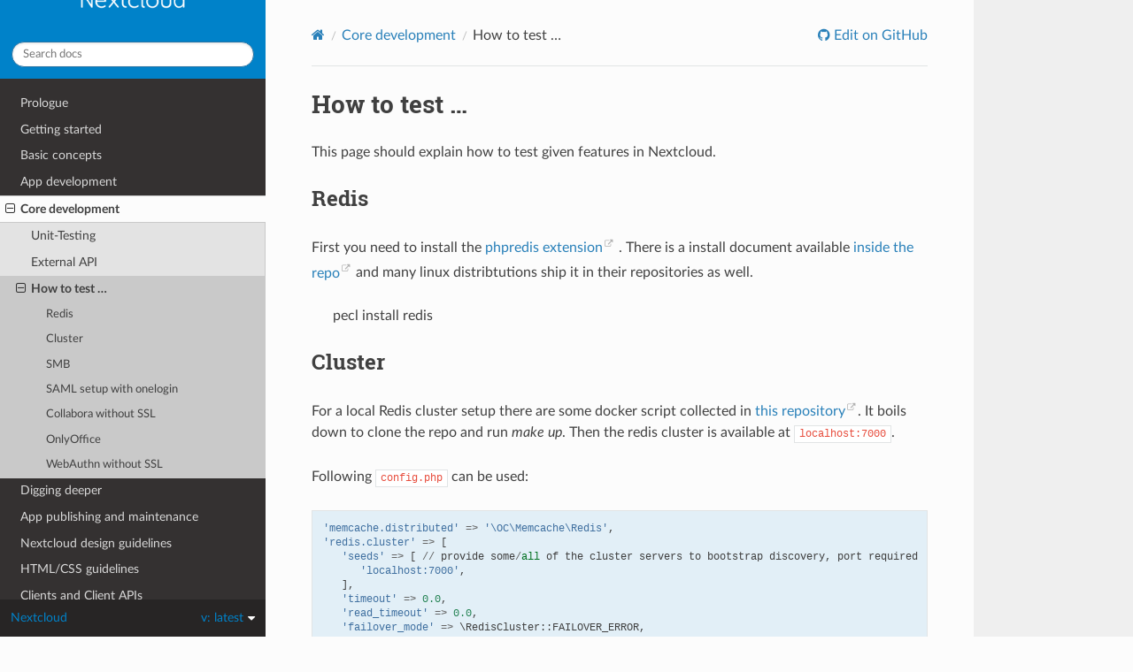

--- FILE ---
content_type: text/html
request_url: https://docs.nextcloud.com/server/23/developer_manual/how_to/index.html
body_size: 5890
content:
<!DOCTYPE html>
<html class="writer-html5" lang="en" >
<head>
  <meta charset="utf-8" /><meta name="generator" content="Docutils 0.19: https://docutils.sourceforge.io/" />

  <meta name="viewport" content="width=device-width, initial-scale=1.0" />
  <title>How to test … &mdash; Nextcloud latest Developer Manual latest documentation</title>
      <link rel="stylesheet" href="../_static/pygments.css" type="text/css" />
      <link rel="stylesheet" href="../_static/css/theme.css" type="text/css" />
    <link rel="stylesheet" href="../_static/custom.css" type="text/css" />
  <!--[if lt IE 9]>
    <script src="../_static/js/html5shiv.min.js"></script>
  <![endif]-->
  
        <script data-url_root="../" id="documentation_options" src="../_static/documentation_options.js"></script>
        <script src="../_static/jquery.js"></script>
        <script src="../_static/underscore.js"></script>
        <script src="../_static/doctools.js"></script>
    <script src="../_static/js/theme.js"></script>
    <link rel="index" title="Index" href="../genindex.html" />
    <link rel="search" title="Search" href="../search.html" />
    <link rel="next" title="Digging deeper" href="../digging_deeper/index.html" />
    <link rel="prev" title="External API" href="../core/externalapi.html" /> 
</head>

<body class="wy-body-for-nav"> 
  <div class="wy-grid-for-nav">
    <nav data-toggle="wy-nav-shift" class="wy-nav-side">
      <div class="wy-side-scroll">
        <div class="wy-side-nav-search" >

          
          
          <a href="../index.html">
            
              <img src="../_static/logo-white.png" class="logo" alt="Logo"/>
          </a>
<div role="search">
  <form id="rtd-search-form" class="wy-form" action="../search.html" method="get">
    <input type="text" name="q" placeholder="Search docs" aria-label="Search docs" />
    <input type="hidden" name="check_keywords" value="yes" />
    <input type="hidden" name="area" value="default" />
  </form>
</div>
        </div><div class="wy-menu wy-menu-vertical" data-spy="affix" role="navigation" aria-label="Navigation menu">
              <ul class="current">
<li class="toctree-l1"><a class="reference internal" href="../prologue/index.html">Prologue</a></li>
<li class="toctree-l1"><a class="reference internal" href="../getting_started/index.html">Getting started</a></li>
<li class="toctree-l1"><a class="reference internal" href="../basics/index.html">Basic concepts</a></li>
<li class="toctree-l1"><a class="reference internal" href="../app_development/index.html">App development</a></li>
<li class="toctree-l1 current"><a class="reference internal" href="../core/index.html">Core development</a><ul class="current">
<li class="toctree-l2"><a class="reference internal" href="../core/unit-testing.html">Unit-Testing</a></li>
<li class="toctree-l2"><a class="reference internal" href="../core/externalapi.html">External API</a></li>
<li class="toctree-l2 current"><a class="current reference internal" href="#">How to test …</a><ul>
<li class="toctree-l3"><a class="reference internal" href="#redis">Redis</a></li>
<li class="toctree-l3"><a class="reference internal" href="#cluster">Cluster</a></li>
<li class="toctree-l3"><a class="reference internal" href="#smb">SMB</a></li>
<li class="toctree-l3"><a class="reference internal" href="#saml-setup-with-onelogin">SAML setup with onelogin</a></li>
<li class="toctree-l3"><a class="reference internal" href="#collabora-without-ssl">Collabora without SSL</a></li>
<li class="toctree-l3"><a class="reference internal" href="#onlyoffice">OnlyOffice</a></li>
<li class="toctree-l3"><a class="reference internal" href="#webauthn-without-ssl">WebAuthn without SSL</a></li>
</ul>
</li>
</ul>
</li>
<li class="toctree-l1"><a class="reference internal" href="../digging_deeper/index.html">Digging deeper</a></li>
<li class="toctree-l1"><a class="reference internal" href="../app_publishing_maintenance/index.html">App publishing and maintenance</a></li>
<li class="toctree-l1"><a class="reference internal" href="../design/index.html">Nextcloud design guidelines</a></li>
<li class="toctree-l1"><a class="reference internal" href="../html_css_design/index.html">HTML/CSS guidelines</a></li>
<li class="toctree-l1"><a class="reference internal" href="../client_apis/index.html">Clients and Client APIs</a></li>
</ul>

        </div>
      </div>
    </nav>

    <section data-toggle="wy-nav-shift" class="wy-nav-content-wrap"><nav class="wy-nav-top" aria-label="Mobile navigation menu" >
          <i data-toggle="wy-nav-top" class="fa fa-bars"></i>
          <a href="../index.html">Nextcloud latest Developer Manual</a>
      </nav>

      <div class="wy-nav-content">
        <div class="rst-content style-external-links">
          <div role="navigation" aria-label="Page navigation">
  <ul class="wy-breadcrumbs">
      <li><a href="../index.html" class="icon icon-home" aria-label="Home"></a></li>
          <li class="breadcrumb-item"><a href="../core/index.html">Core development</a></li>
      <li class="breadcrumb-item active">How to test …</li>
      <li class="wy-breadcrumbs-aside">
              <a href="https://github.com/nextcloud/documentation/edit/master/developer_manual/how_to/index.rst" class="fa fa-github"> Edit on GitHub</a>
      </li>
  </ul>
  <hr/>
</div>
          <div role="main" class="document" itemscope="itemscope" itemtype="http://schema.org/Article">
           <div itemprop="articleBody">
             
  <section id="how-to-test">
<h1>How to test …<a class="headerlink" href="#how-to-test" title="Permalink to this headline"></a></h1>
<p>This page should explain how to test given features in Nextcloud.</p>
<section id="redis">
<h2>Redis<a class="headerlink" href="#redis" title="Permalink to this headline"></a></h2>
<p>First you need to install the <a class="reference external" href="https://github.com/phpredis/phpredis">phpredis extension</a> . There is a install document available <a class="reference external" href="https://github.com/phpredis/phpredis/blob/develop/INSTALL.markdown">inside the repo</a> and many linux distribtutions ship it in their repositories as well.</p>
<blockquote>
<div><p>pecl install redis</p>
</div></blockquote>
</section>
<section id="cluster">
<h2>Cluster<a class="headerlink" href="#cluster" title="Permalink to this headline"></a></h2>
<p>For a local Redis cluster setup there are some docker script collected in <a class="reference external" href="https://github.com/Grokzen/docker-redis-cluster">this repository</a>. It boils down to clone the repo and run <cite>make up</cite>. Then the redis cluster is available at <code class="docutils literal notranslate"><span class="pre">localhost:7000</span></code>.</p>
<p>Following <code class="docutils literal notranslate"><span class="pre">config.php</span></code> can be used:</p>
<div class="highlight-default notranslate"><div class="highlight"><pre><span></span><span class="s1">&#39;memcache.distributed&#39;</span> <span class="o">=&gt;</span> <span class="s1">&#39;\OC\Memcache\Redis&#39;</span><span class="p">,</span>
<span class="s1">&#39;redis.cluster&#39;</span> <span class="o">=&gt;</span> <span class="p">[</span>
   <span class="s1">&#39;seeds&#39;</span> <span class="o">=&gt;</span> <span class="p">[</span> <span class="o">//</span> <span class="n">provide</span> <span class="n">some</span><span class="o">/</span><span class="nb">all</span> <span class="n">of</span> <span class="n">the</span> <span class="n">cluster</span> <span class="n">servers</span> <span class="n">to</span> <span class="n">bootstrap</span> <span class="n">discovery</span><span class="p">,</span> <span class="n">port</span> <span class="n">required</span>
      <span class="s1">&#39;localhost:7000&#39;</span><span class="p">,</span>
   <span class="p">],</span>
   <span class="s1">&#39;timeout&#39;</span> <span class="o">=&gt;</span> <span class="mf">0.0</span><span class="p">,</span>
   <span class="s1">&#39;read_timeout&#39;</span> <span class="o">=&gt;</span> <span class="mf">0.0</span><span class="p">,</span>
   <span class="s1">&#39;failover_mode&#39;</span> <span class="o">=&gt;</span> \<span class="n">RedisCluster</span><span class="p">::</span><span class="n">FAILOVER_ERROR</span><span class="p">,</span>
<span class="p">],</span>
</pre></div>
</div>
</section>
<section id="smb">
<h2>SMB<a class="headerlink" href="#smb" title="Permalink to this headline"></a></h2>
<div class="highlight-default notranslate"><div class="highlight"><pre><span></span><span class="n">mkdir</span> <span class="o">/</span><span class="n">tmp</span><span class="o">/</span><span class="n">samba</span>
<span class="n">docker</span> <span class="n">run</span> <span class="o">-</span><span class="n">it</span> <span class="o">-</span><span class="n">p</span> <span class="mi">139</span><span class="p">:</span><span class="mi">139</span> <span class="o">-</span><span class="n">p</span> <span class="mi">445</span><span class="p">:</span><span class="mi">445</span> \
    <span class="o">-</span><span class="n">v</span> <span class="o">/</span><span class="n">tmp</span><span class="o">/</span><span class="n">samba</span><span class="p">:</span><span class="o">/</span><span class="n">smbmount</span> <span class="n">dperson</span><span class="o">/</span><span class="n">samba</span> \
    <span class="o">-</span><span class="n">u</span> <span class="s2">&quot;user;password&quot;</span> <span class="o">-</span><span class="n">s</span> <span class="s2">&quot;public;/smbmount;yes;no;yes&quot;</span>
</pre></div>
</div>
<p>Make sure that smbclient is installed on your Nextcloud server and has the following configuration:</p>
<div class="highlight-default notranslate"><div class="highlight"><pre><span></span><span class="c1"># /etc/samba/smb.conf</span>
<span class="p">[</span><span class="k">global</span><span class="p">]</span>
<span class="n">client</span> <span class="nb">min</span> <span class="n">protocol</span> <span class="o">=</span> <span class="n">SMB2</span>
<span class="n">client</span> <span class="nb">max</span> <span class="n">protocol</span> <span class="o">=</span> <span class="n">SMB3</span>
<span class="n">hide</span> <span class="n">dot</span> <span class="n">files</span> <span class="o">=</span> <span class="n">no</span>
</pre></div>
</div>
<p>The setup can be verified with</p>
<div class="highlight-default notranslate"><div class="highlight"><pre><span></span><span class="n">smbclient</span> <span class="o">//</span><span class="mf">127.0.0.1</span><span class="o">/</span><span class="n">public</span> <span class="o">-</span><span class="n">u</span> <span class="n">user</span>
</pre></div>
</div>
</section>
<section id="saml-setup-with-onelogin">
<h2>SAML setup with onelogin<a class="headerlink" href="#saml-setup-with-onelogin" title="Permalink to this headline"></a></h2>
<ul>
<li><p>create dev account on onelogin.com</p></li>
<li><p>log into onelogin.com</p></li>
<li><p>create new app: SAML Test Connector (Advanced)</p>
<blockquote>
<div><ul>
<li><p>go to “Configuration”</p>
<blockquote>
<div><ul class="simple">
<li><p>Audience: <a class="reference external" href="https://localhost/apps/user_saml/saml/metadata">https://localhost/apps/user_saml/saml/metadata</a></p></li>
<li><p>Recipient: <a class="reference external" href="https://localhost/apps/user_saml/saml/acs">https://localhost/apps/user_saml/saml/acs</a></p></li>
<li><p>ACS (Consumer) URL Validator: <a class="reference external" href="https://localhost/apps/user_saml/saml/acs">https://localhost/apps/user_saml/saml/acs</a></p></li>
</ul>
</div></blockquote>
</li>
<li><p>go to “Parameters”</p>
<blockquote>
<div><ul class="simple">
<li><p>Add “User.email” -&gt; email (and add to assertion)</p></li>
<li><p>Add “User.FirstName” -&gt; first name (and add to assertion)</p></li>
<li><p>Add “User.LastName” -&gt; last name (and add to assertion)</p></li>
</ul>
</div></blockquote>
</li>
</ul>
</div></blockquote>
</li>
<li><p>open Nextcloud SAML settings</p>
<blockquote>
<div><ul class="simple">
<li><p>Select SAML</p></li>
<li><p>Configure it according to <a class="reference external" href="https://portal.nextcloud.com/article/configuring-single-sign-on-10.html">https://portal.nextcloud.com/article/configuring-single-sign-on-10.html</a></p></li>
</ul>
</div></blockquote>
</li>
</ul>
</section>
<section id="collabora-without-ssl">
<h2>Collabora without SSL<a class="headerlink" href="#collabora-without-ssl" title="Permalink to this headline"></a></h2>
<p><strong>1) Start Collabora in a docker container</strong></p>
<div class="highlight-default notranslate"><div class="highlight"><pre><span></span><span class="n">docker</span> <span class="n">run</span> <span class="o">-</span><span class="n">p</span> <span class="mf">127.0.0.1</span><span class="p">:</span><span class="mi">9980</span><span class="p">:</span><span class="mi">9980</span> <span class="o">-</span><span class="n">e</span> <span class="s1">&#39;domain=172.17.0.1&#39;</span> \
    <span class="o">-</span><span class="n">e</span> <span class="s1">&#39;username=admin&#39;</span> <span class="o">-</span><span class="n">e</span> <span class="s1">&#39;password=487903ffcf4&#39;</span> \
    <span class="o">-</span><span class="n">e</span> <span class="n">extra_params</span><span class="o">=</span><span class="s1">&#39;--o:ssl.enable=false&#39;</span> \
    <span class="o">--</span><span class="n">restart</span> <span class="n">always</span> <span class="o">--</span><span class="n">cap</span><span class="o">-</span><span class="n">add</span> <span class="n">MKNOD</span> <span class="n">collabora</span><span class="o">/</span><span class="n">code</span>
</pre></div>
</div>
<ul class="simple">
<li><p>172.17.0.1 is localhost, which is default by Docker</p></li>
<li><p>get IP of Collabora container: docker inspect –format=’{{ .NetworkSettings.IPAddress }}’ $containerName</p></li>
</ul>
<dl class="simple">
<dt><strong>2) Configure Nextcloud</strong></dt><dd><ul class="simple">
<li><dl class="simple">
<dt>go to your local cloud (e.g. 172.17.0.1/nc) -&gt; Settings -&gt; Collabora</dt><dd><ul>
<li><p>set URL to IP you found out above, e.g: <a class="reference external" href="http://172.17.0.2:9980">http://172.17.0.2:9980</a></p></li>
<li><p>check “Disable certificate verification (insecure)</p></li>
</ul>
</dd>
</dl>
</li>
</ul>
</dd>
<dt><strong>3) Use</strong></dt><dd><ul class="simple">
<li><p>please note that you cannot use it with localhost, but you have to enter a valid IP address of localhost</p></li>
<li><p>with this approach you can also use it with mobile clients</p></li>
</ul>
</dd>
<dt><strong>4) Troubleshoot</strong></dt><dd><ul class="simple">
<li><p><a class="reference external" href="http://172.17.0.2:9980/hosting/capabilities">http://172.17.0.2:9980/hosting/capabilities</a> should give you:</p></li>
</ul>
</dd>
</dl>
<div class="highlight-default notranslate"><div class="highlight"><pre><span></span><span class="p">{</span><span class="s2">&quot;convert-to&quot;</span><span class="p">:{</span><span class="s2">&quot;available&quot;</span><span class="p">:</span><span class="n">false</span><span class="p">},</span><span class="s2">&quot;hasMobileSupport&quot;</span><span class="p">:</span><span class="n">true</span><span class="p">,</span><span class="s2">&quot;hasTemplateSaveAs&quot;</span><span class="p">:</span><span class="n">true</span><span class="p">,</span><span class="s2">&quot;productName&quot;</span><span class="p">:</span><span class="s2">&quot;Collabora Online Development Edition&quot;</span><span class="p">}</span>
</pre></div>
</div>
</section>
<section id="onlyoffice">
<h2>OnlyOffice<a class="headerlink" href="#onlyoffice" title="Permalink to this headline"></a></h2>
<ol class="arabic">
<li><p>Create self signed cert, should be on a permanent path:</p>
<div class="highlight-default notranslate"><div class="highlight"><pre><span></span><span class="n">mkdir</span> <span class="o">-</span><span class="n">p</span> <span class="o">/</span><span class="n">tmp</span><span class="o">/</span><span class="n">oo</span><span class="o">/</span><span class="n">certs</span>
<span class="n">cd</span> <span class="o">/</span><span class="n">tmp</span><span class="o">/</span><span class="n">oo</span><span class="o">/</span><span class="n">certs</span>
<span class="n">openssl</span> <span class="n">genrsa</span> <span class="o">-</span><span class="n">out</span> <span class="n">onlyoffice</span><span class="o">.</span><span class="n">key</span> <span class="mi">4096</span>
<span class="n">openssl</span> <span class="n">req</span> <span class="o">-</span><span class="n">new</span> <span class="o">-</span><span class="n">key</span> <span class="n">onlyoffice</span><span class="o">.</span><span class="n">key</span> <span class="o">-</span><span class="n">out</span> <span class="n">onlyoffice</span><span class="o">.</span><span class="n">csr</span>
<span class="n">openssl</span> <span class="n">x509</span> <span class="o">-</span><span class="n">req</span> <span class="o">-</span><span class="n">days</span> <span class="mi">3650</span> <span class="o">-</span><span class="ow">in</span> <span class="n">onlyoffice</span><span class="o">.</span><span class="n">csr</span> <span class="o">-</span><span class="n">signkey</span> <span class="n">onlyoffice</span><span class="o">.</span><span class="n">key</span> <span class="o">-</span><span class="n">out</span> <span class="n">onlyoffice</span><span class="o">.</span><span class="n">crt</span>
<span class="n">openssl</span> <span class="n">dhparam</span> <span class="o">-</span><span class="n">out</span> <span class="n">dhparam</span><span class="o">.</span><span class="n">pem</span> <span class="mi">4096</span>
<span class="n">chmod</span> <span class="mi">400</span> <span class="n">onlyoffice</span><span class="o">.</span><span class="n">key</span>
<span class="n">chmod</span> <span class="mi">400</span> <span class="n">onlyoffice</span><span class="o">.</span><span class="n">crt</span>
<span class="n">chmod</span> <span class="mi">400</span> <span class="n">onlyoffice</span><span class="o">.</span><span class="n">csr</span>
<span class="n">chmod</span> <span class="mi">400</span> <span class="n">dhparam</span><span class="o">.</span><span class="n">pem</span>
</pre></div>
</div>
</li>
<li><p>Start docker, important: do not use certs folder, but parent folder:</p>
<div class="highlight-default notranslate"><div class="highlight"><pre><span></span><span class="n">docker</span> <span class="n">run</span> <span class="o">--</span><span class="n">name</span><span class="o">=</span><span class="n">ONLYOFFICEDOCKER</span> <span class="o">-</span><span class="n">i</span> <span class="o">-</span><span class="n">t</span> <span class="o">-</span><span class="n">d</span> <span class="o">-</span><span class="n">p</span> <span class="mi">4433</span><span class="p">:</span><span class="mi">443</span> \
<span class="o">-</span><span class="n">e</span> <span class="n">JWT_ENABLED</span><span class="o">=</span><span class="s1">&#39;true&#39;</span> <span class="o">-</span><span class="n">e</span> <span class="n">JWT_SECRET</span><span class="o">=</span><span class="s1">&#39;secret&#39;</span> <span class="o">--</span><span class="n">restart</span><span class="o">=</span><span class="n">always</span> \
<span class="o">-</span><span class="n">v</span> <span class="o">/</span><span class="n">tmp</span><span class="o">/</span><span class="n">oo</span><span class="o">/</span><span class="p">:</span><span class="o">/</span><span class="n">var</span><span class="o">/</span><span class="n">www</span><span class="o">/</span><span class="n">onlyoffice</span><span class="o">/</span><span class="n">Data</span> <span class="n">onlyoffice</span><span class="o">/</span><span class="n">documentserver</span>
</pre></div>
</div>
</li>
<li><p>Go into docker container:</p>
<blockquote>
<div><ul class="simple">
<li><p>docker exec -it ONLYOFFICEDOCKER /bin/bash</p></li>
<li><p>apt-get update</p></li>
<li><p>apt-get install vim -y</p></li>
<li><dl class="simple">
<dt>vim /etc/onlyoffice/documentserver/default.json</dt><dd><ul>
<li><p>change rejectUnauthorized to false</p></li>
</ul>
</dd>
</dl>
</li>
<li><dl class="simple">
<dt>vim /etc/onlyoffice/documentserver/local.json</dt><dd><ul>
<li><p>change token -&gt; inbox -&gt; header to “AuthorizationJWT”</p></li>
<li><p>change token -&gt; outbox -&gt; header to “AuthorizationJWT”</p></li>
</ul>
</dd>
</dl>
</li>
<li><p>Add the following to your config.php</p></li>
</ul>
<div class="highlight-default notranslate"><div class="highlight"><pre><span></span><span class="s1">&#39;onlyoffice&#39;</span> <span class="o">=&gt;</span> <span class="n">array</span> <span class="p">(</span>
    <span class="s1">&#39;verify_peer_off&#39;</span> <span class="o">=&gt;</span> <span class="n">true</span><span class="p">,</span>
    <span class="s1">&#39;jwt_secret&#39;</span> <span class="o">=&gt;</span> <span class="s1">&#39;secret&#39;</span><span class="p">,</span>
    <span class="s1">&#39;jwt_header&#39;</span> <span class="o">=&gt;</span> <span class="s1">&#39;AuthorizationJWT&#39;</span>
<span class="p">),</span>
</pre></div>
</div>
</div></blockquote>
</li>
</ol>
<dl class="simple">
<dt>Test with local ip: <a class="reference external" href="https://localhost:4433">https://localhost:4433</a></dt><dd><ul class="simple">
<li><p>accept cert warning</p></li>
<li><p>verify that “Document Server is running” is shown</p></li>
</ul>
</dd>
<dt>Test with Nextcloud</dt><dd><ul class="simple">
<li><p>download &amp; enable OnlyOffice app</p></li>
<li><dl class="simple">
<dt>configure:</dt><dd><ul>
<li><p>Document Editing Service address: <a class="reference external" href="https://localhost:4433/">https://localhost:4433/</a></p></li>
<li><p>Secret key : secret (as above)</p></li>
<li><p>Document Editing Service address for internal requests from the server: <a class="reference external" href="https://localhost:4433/">https://localhost:4433/</a></p></li>
<li><p>Server address for internal requests from the Document Editing Service: <a class="reference external" href="http://192.168.1.95/nc16/">http://192.168.1.95/nc16/</a> (needs to be real IP address, as localhost points to docker)</p></li>
</ul>
</dd>
</dl>
</li>
</ul>
</dd>
</dl>
</section>
<section id="webauthn-without-ssl">
<h2>WebAuthn without SSL<a class="headerlink" href="#webauthn-without-ssl" title="Permalink to this headline"></a></h2>
<p><a href="#id1"><span class="problematic" id="id2">`Chrome has the option to test WebAuthn with a fake device.&lt;https://developer.chrome.com/docs/devtools/webauthn/&gt;`_</span></a> Browsers support WebAuthn on HTTPS protected sites and localhost domains. Unfortunately this is not supported by the used PHP library where the check for HTTPS needs to be commented for testing on non-HTTPS localhost development environments.</p>
<div class="highlight-default notranslate"><div class="highlight"><pre><span></span>diff --git a/3rdparty/web-auth/webauthn-lib/src/AuthenticatorAssertionResponseValidator.php b/3rdparty/web-auth/webauthn-lib/src/AuthenticatorAssertionResponseValidator.php
index 8400ba9c..49279cc7 100644
--- a/3rdparty/web-auth/webauthn-lib/src/AuthenticatorAssertionResponseValidator.php
+++ b/3rdparty/web-auth/webauthn-lib/src/AuthenticatorAssertionResponseValidator.php
@@ -152,7 +152,7 @@ class AuthenticatorAssertionResponseValidator
             Assertion::isArray($parsedRelyingPartyId, &#39;Invalid origin&#39;);
             if (!in_array($facetId, $securedRelyingPartyId, true)) {
                 $scheme = $parsedRelyingPartyId[&#39;scheme&#39;] ?? &#39;&#39;;
-                Assertion::eq(&#39;https&#39;, $scheme, &#39;Invalid scheme. HTTPS required.&#39;);
+                #Assertion::eq(&#39;https&#39;, $scheme, &#39;Invalid scheme. HTTPS required.&#39;);
             }
             $clientDataRpId = $parsedRelyingPartyId[&#39;host&#39;] ?? &#39;&#39;;
             Assertion::notEmpty($clientDataRpId, &#39;Invalid origin rpId.&#39;);
diff --git a/3rdparty/web-auth/webauthn-lib/src/AuthenticatorAttestationResponseValidator.php b/3rdparty/web-auth/webauthn-lib/src/AuthenticatorAttestationResponseValidator.php
index f3e5a15d..3927bf23 100644
--- a/3rdparty/web-auth/webauthn-lib/src/AuthenticatorAttestationResponseValidator.php
+++ b/3rdparty/web-auth/webauthn-lib/src/AuthenticatorAttestationResponseValidator.php
@@ -150,7 +150,7 @@ class AuthenticatorAttestationResponseValidator

             if (!in_array($facetId, $securedRelyingPartyId, true)) {
                 $scheme = $parsedRelyingPartyId[&#39;scheme&#39;] ?? &#39;&#39;;
-                Assertion::eq(&#39;https&#39;, $scheme, &#39;Invalid scheme. HTTPS required.&#39;);
+                #Assertion::eq(&#39;https&#39;, $scheme, &#39;Invalid scheme. HTTPS required.&#39;);
             }

             /* @see 7.1.6 */
</pre></div>
</div>
</section>
</section>


           </div>
          </div>
          <footer><div class="rst-footer-buttons" role="navigation" aria-label="Footer">
        <a href="../core/externalapi.html" class="btn btn-neutral float-left" title="External API" accesskey="p" rel="prev"><span class="fa fa-arrow-circle-left" aria-hidden="true"></span> Previous</a>
        <a href="../digging_deeper/index.html" class="btn btn-neutral float-right" title="Digging deeper" accesskey="n" rel="next">Next <span class="fa fa-arrow-circle-right" aria-hidden="true"></span></a>
    </div>

  <hr/>

  <div role="contentinfo">
    <p>&#169; Copyright 2023 Nextcloud GmbH.</p>
  </div>

   

</footer>
        </div>
      </div>
    </section>
  </div>
  

  <div class="rst-versions" data-toggle="rst-versions" role="note" aria-label="Versions">
    <span class="rst-current-version" data-toggle="rst-current-version">
      <span class="fa fa-book"> Read the Docs</span>
      v: latest
      <span class="fa fa-caret-down"></span>
    </span>
    <div class="rst-other-versions">
      <dl>
        <dt>Versions</dt>
        
          <dd><a href="https://docs.nextcloud.com/server/20/developer_manual">20</a></dd>
        
          <dd><a href="https://docs.nextcloud.com/server/21/developer_manual">21</a></dd>
        
          <dd><a href="https://docs.nextcloud.com/server/22/developer_manual">22</a></dd>
        
          <dd><a href="https://docs.nextcloud.com/server/stable/developer_manual">stable</a></dd>
        
          <dd><a href="https://docs.nextcloud.com/server/latest/developer_manual">latest</a></dd>
        
      </dl>
      <dl>
        <dt>Downloads</dt>
        
      </dl>
      <dl>
        
        <dt>On Read the Docs</dt>
          <dd>
            <a href="///projects//?fromdocs=">Project Home</a>
          </dd>
          <dd>
            <a href="///builds//?fromdocs=">Builds</a>
          </dd>
      </dl>
    </div>
  </div>
<script>
      jQuery(function () {
          SphinxRtdTheme.Navigation.enable(true);
      });
  </script> 

</body>
</html>

--- FILE ---
content_type: text/css
request_url: https://docs.nextcloud.com/server/23/developer_manual/_static/custom.css
body_size: 719
content:
/**
 * FIX THE DESIGN OF THE RTD THEME
 */

/* NC blue */
.wy-side-nav-search {
	background-color: #0082c9;
}

/* Reduce size of logo in top left */
.wy-side-nav-search > a img.logo {
	max-width: 180px;
}

/* Remove unwanted background on top left logo on hover */
.wy-side-nav-search > a:hover {
	background: none;
}

/* Remove unwanted data on the bottom left sidebar */
.rst-versions.shift-up .rst-other-versions > dl:not(:nth-child(1)),
.rst-versions.shift-up .rst-other-versions > a,
.rst-versions.shift-up .rst-other-versions > hr {
	display:none
}
.rst-versions.shift-up .rst-other-versions {
	color: transparent;
	font-size: 0px;
}
.rst-versions.shift-up .rst-other-versions dt,.rst-versions.shift-up .rst-other-versions dl {
	color: #808080;
	font-size: 15px;
}

/* Remove readthedocs title in the sidebar bottom left section */
.rst-versions .rst-current-version .fa-book {
	display: none;
}
.rst-versions .rst-current-version:before {
	content: 'Nextcloud';
	margin-right: auto;
}
.rst-versions .rst-current-version {
	display: flex;
	align-items: center;
	color: #0082c9;
}
.rst-versions .rst-current-version .fa-caret-down {
	margin-left: 5px;
}

/* Code blocks */
.highlight {
	/* nc blue */
	background: rgba(0, 130, 201, 0.1)
}

/* ICONS LIST */
div#list-of-available-icons > blockquote {
	margin: 0;
}

div#list-of-available-icons > blockquote > div {
	display: flex;
	flex-wrap: wrap;
	justify-content: space-around;
}

div#list-of-available-icons > blockquote > div > div {
	width: 120px;
	display: flex;
	flex-direction: column;
	align-items: center;
	margin-bottom: 30px;
}

div#list-of-available-icons > blockquote > div > div > a {
	border-radius: 50%;
	display: flex;
	justify-content: center;
	align-items: center;
	width: 60px;
	height: 60px;
}

div#list-of-available-icons > blockquote > div > div > a.white-icon {
	background-color: #343131;
}

div#list-of-available-icons > blockquote > div > div > p {
	margin-top: 5px;
	font-size: 90%;
	font-style: normal;
	text-align: center;
}